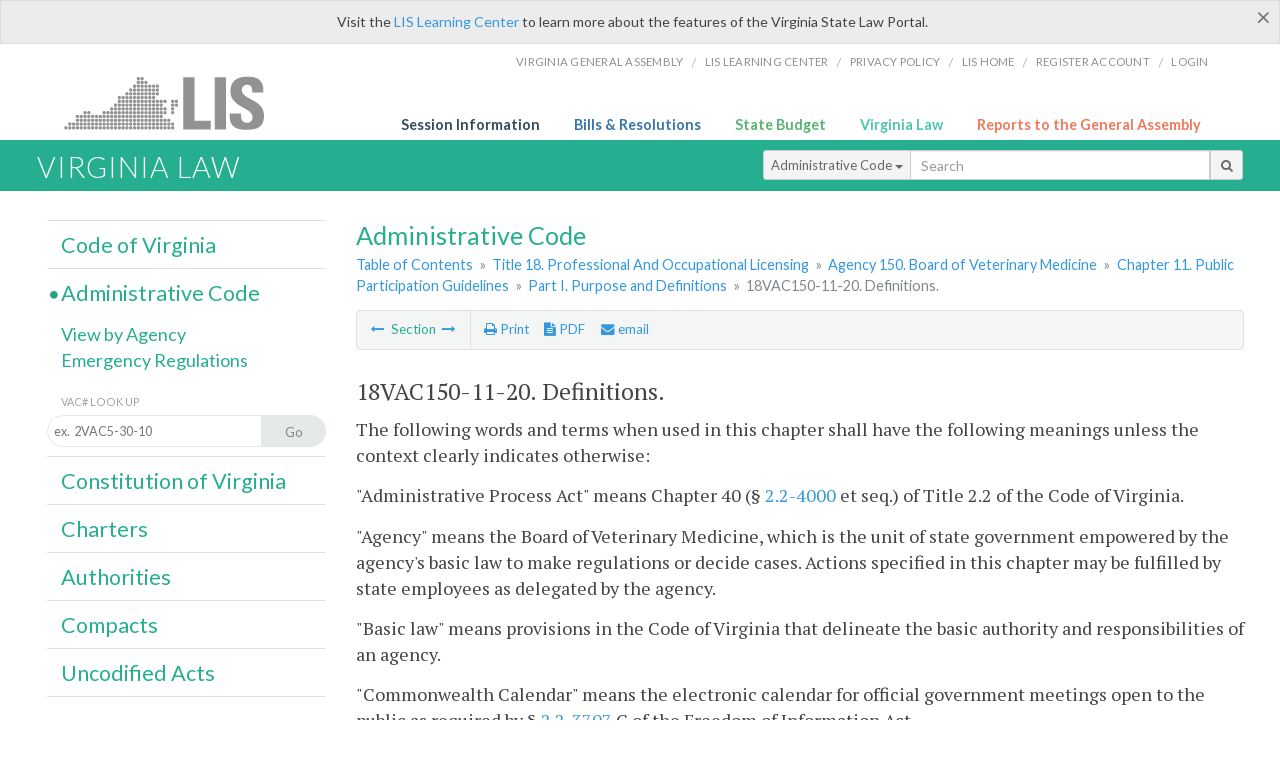

--- FILE ---
content_type: text/html; charset=utf-8
request_url: https://law.lis.virginia.gov/admincode/title18/agency150/chapter11/section20/
body_size: 9816
content:
    <!-- #region Login -->
    <!-- #endregion -->


<!DOCTYPE html>
<html xmlns="http://www.w3.org/1999/xhtml">
	<head id="Head1">
		<title>18VAC150-11-20. Definitions.</title>
		<meta http-equiv="X-UA-Compatible" content="IE=edge" />
		<meta http-equiv="Content-Type" content="text/html; charset=utf-8" />
		<meta name="viewport" content="width=device-width, initial-scale=1.0" />
		
		<link rel="apple-touch-icon" href="./images/favicon-law16.png" sizes="16x16" />
		<link rel="apple-touch-icon" href="./images/favicon-law32.png" sizes="32x32" />
        <script src="/Scripts/session.js" type="text/javascript"></script>
		<link rel="stylesheet" href="/Content/base.css" type="text/css" media="all" />
		<!--[if lt IE 9 ]><link rel="stylesheet" href="./Content/720_grid.css" type="text/css" /><![endif]-->
		<link rel="stylesheet" href="/Content/720_grid.css" type="text/css" media="screen and (min-width: 720px)" />
		<link rel="stylesheet" href="/Content/986_grid.css" type="text/css" media="screen and (min-width: 986px)" />
		<link rel="stylesheet" href="/Content/1236_grid.css" media="screen and (min-width: 1236px)" />
		<link rel="stylesheet" href="/Content/font-awesome.min.css" />
		<link href='https://fonts.googleapis.com/css?family=PT+Sans+Narrow:400,700' rel='stylesheet' type='text/css' />
		<link type="text/css" rel="stylesheet" href="https://fonts.googleapis.com/css?family=PT Serif:r,i,400,700" />
		
		<link href='https://fonts.googleapis.com/css?family=Lato:400,700,300,300italic,400italic,700italic' rel='stylesheet' type='text/css' />
		<link rel="stylesheet" href="/Content/jquery.fancybox.css" type="text/css" media="all" />
		<link rel="stylesheet" href="/Content/jquery.qtip.min.css" type="text/css" media="all" />
		
    <meta name='title' content='Title 18. Professional And Occupational Licensing' /><meta name='VACtitle' content='Title 18. Professional And Occupational Licensing' /><meta name='agency' content='Agency 150. Board of Veterinary Medicine' /><meta name='docid' content='1815000110020' /><meta name='collection' content='Virginia Administrative Code' />

		<style type="text/css">.fancybox-margin {margin-right: 0px;}</style>
        <!-- Google tag (gtag.js) -->
        <script async src="https://www.googletagmanager.com/gtag/js?id=G-F6YYKCXH17"></script>
        <script>
          window.dataLayer = window.dataLayer || [];
          function gtag(){dataLayer.push(arguments);}
          gtag('js', new Date());
          gtag('config', 'G-F6YYKCXH17');
        </script>
	</head>

<body>
    <input type="text" style="width:0;height:0;visibility:hidden;position:absolute;left:0;top:0" /> 
    <input type="password" style="width:0;height:0;visibility:hidden;position:absolute;left:0;top:0" />
    <input type="hidden" id="hidSignIn" value="0" />
    
    
    <div class="top-bar"></div>
    <header>
        <nav>
            <div class="lis-links-content full">
                <ul>
                    <li><a href="https://virginiageneralassembly.gov/">Virginia General Assembly</a> /</li>
                    <li><a href="https://help.lis.virginia.gov">LIS Learning Center</a> /</li>
                    <li><a href="https://lis.virginia.gov/privacy">Privacy Policy</a> /</li>
                    <li><a href="https://lis.virginia.gov">LIS home</a> /</li>
                    <li><a href="https://lis.virginia.gov/register-account">Register Account</a> /</li>
                    <li><a href="https://lis.virginia.gov/login">Login</a></li>
                </ul>
            </div>
        </nav>
    </header>
    <div class="grid-wrapper one-and-three halves">
        <div class="portal-title">
            <a href="https://lis.virginia.gov/">LIS</a>
        </div>
        <div class="portal-links">
            <ul>
                <li>
                    <a class="txt-blue" href="https://lis.virginia.gov">Session Information</a>
                </li>
                <li>
                    <a class="txt-dark-blue" href="https://lis.virginia.gov/bill-search">Bills & Resolutions</a>
                </li>
                <li>
                    <a class="txt-green" href="https://budget.lis.virginia.gov/default/2025/1">State Budget</a>
                </li>
                <li>
                    <a class="txt-light-green" href="https://law.lis.virginia.gov/">Virginia Law</a>
                </li>
                <li>
                    <a class="txt-orange" href="https://rga.lis.virginia.gov/">Reports to the General Assembly</a>
                </li>
            </ul>
        </div>
    </div>
        
        
        <div class="va-law">
            <div class="grid">
                <div class="row">
                    <div class="slot-0-1-2">
                        <h1><a href="https://law.lis.virginia.gov">Virginia Law</a></h1>
                    </div>
                    <div class="slot-3-4-5">
                        <div class="input-group .search-comp ">
                            <div class="input-group-btn">
                                <button type="button" id='searchType' value="Administrative_Code" class="btn btn-sm btn-default dropdown-toggle" data-toggle="dropdown">Administrative Code <span class="caret"></span></button>
                                <ul id='searchList' class="dropdown-menu" role="menu">
                                    <li class="searchBtn"><a href="#">All</a></li>
                                    <li class="searchBtn "><a href="#">Code of Virginia</a></li>
                                    <li class="searchBtn active"><a href="#">Administrative Code</a></li>
                                    <li class="searchBtn "><a href="#">Constitution</a></li>
                                    <li class="searchBtn "><a href="#">Charters</a></li>
                                    <li class="searchBtn "><a href="#">Authorities</a></li>
                                    <li class="searchBtn "><a href="#">Compacts</a></li>
                                    <li class="searchBtn "><a href="#">Uncodified Acts</a></li>
                                </ul>
                            </div>
                            <!-- /btn-group -->
                            <input type="text" id="txtSearch" class="form-control input-sm" placeholder="Search" />
                            <span class="input-group-btn">
                                <button class="btn btn-sm btn-default" id="searchBtn" type="button"><i class="fa fa-search"></i></button>
                            </span>
                        </div>
                        <!-- /input-group -->
                    </div>
                </div>
            </div>
        </div>
        
        
        <div class="grid">
            
	<!-- #region Variables -->
	<!-- #endregion -->
	<!-- #region Highlights -->
	<!-- #endregion -->
	<!-- #region Build Pages -->
	<!-- #endregion -->


<body class="flipcol  ">
	<input type="hidden" id="hidST" />
    <input type="hidden" id="hidToC" value="1" />
    <input type="hidden" id="hidID" />
	<input type="hidden" id="hidReg" value="false" />
	<input type="hidden" id="hidReport" value="0" />
	<input type="hidden" id="hidSegments" value="18/150/11/20" />
    <input type="hidden" id="hidPage" value="admincode" />
    <input type="hidden" id="vacSection" value="18VAC150-11-20" />
    <input type="hidden" id="bodyWOAnchor" value="&lt;p class=sectind&gt;The following words and terms when used in this chapter shall have the following meanings unless the context clearly indicates otherwise:&lt;/p&gt;&lt;p class=sectind&gt;&amp;quot;Administrative Process Act&amp;quot; means Chapter 40 (&#167; 2.2-4000 et seq.) of Title 2.2 of the Code of Virginia.&lt;/p&gt;&lt;p class=sectind&gt;&amp;quot;Agency&amp;quot; means the Board of Veterinary Medicine, which is the unit of state government empowered by the agency&#39;s basic law to make regulations or decide cases. Actions specified in this chapter may be fulfilled by state employees as delegated by the agency.&lt;/p&gt;&lt;p class=sectind&gt;&amp;quot;Basic law&amp;quot; means provisions in the Code of Virginia that delineate the basic authority and responsibilities of an agency.&lt;/p&gt;&lt;p class=sectind&gt;&amp;quot;Commonwealth Calendar&amp;quot; means the electronic calendar for official government meetings open to the public as required by &#167; 2.2-3707 C of the Freedom of Information Act.&lt;/p&gt;&lt;p class=sectind&gt;&#39;&#39;Negotiated rulemaking panel&#39;&#39; or &#39;&#39;NRP&#39;&#39; means an ad hoc advisory panel of interested parties established by an agency to consider issues that are controversial with the assistance of a facilitator or mediator, for the purpose of reaching a consensus in the development of a proposed regulatory action.&lt;/p&gt;&lt;p class=sectind&gt;&amp;quot;Notification list&amp;quot; means a list used to notify persons pursuant to this chapter. Such a list may include an electronic list maintained through the Virginia Regulatory Town Hall or other list maintained by the agency.&lt;/p&gt;&lt;p class=sectind&gt;&amp;quot;Open meeting&amp;quot; means any scheduled gathering of a unit of state government empowered by an agency&#39;s basic law to make regulations or decide cases, which is related to promulgating, amending or repealing a regulation.&lt;/p&gt;&lt;p class=sectind&gt;&amp;quot;Person&amp;quot; means any individual, corporation, partnership, association, cooperative, limited liability company, trust, joint venture, government, political subdivision, or any other legal or commercial entity and any successor, representative, agent, agency, or instrumentality thereof.&lt;/p&gt;&lt;p class=sectind&gt;&amp;quot;Public hearing&amp;quot; means a scheduled time at which members or staff of the agency will meet for the purpose of receiving public comment on a regulatory action.&lt;/p&gt;&lt;p class=sectind&gt;&amp;quot;Regulation&amp;quot; means any statement of general application having the force of law, affecting the rights or conduct of any person, adopted by the agency in accordance with the authority conferred on it by applicable laws.&lt;/p&gt;&lt;p class=sectind&gt;&amp;quot;Regulatory action&amp;quot; means the promulgation, amendment, or repeal of a regulation by the agency.&lt;/p&gt;&lt;p class=sectind&gt;&amp;quot;Regulatory advisory panel&amp;quot; or &amp;quot;RAP&amp;quot; means a standing or ad hoc advisory panel of interested parties established by the agency for the purpose of assisting in regulatory actions.&lt;/p&gt;&lt;p class=sectind&gt;&amp;quot;Town Hall&amp;quot; means the Virginia Regulatory Town Hall, the website operated by the Virginia Department of Planning and Budget at www.townhall.virginia.gov, which has online public comment forums and displays information about regulatory meetings and regulatory actions under consideration in Virginia and sends this information to registered public users.&lt;/p&gt;&lt;p class=sectind&gt;&amp;quot;Virginia Register&amp;quot; means the Virginia Register of Regulations, the publication that provides official legal notice of new, amended and repealed regulations of state agencies, which is published under the provisions of Article 6 (&#167; 2.2-4031 et seq.) of the Administrative Process Act.&lt;/p&gt;" />
    <input type="hidden" id="authWOAnchor" value="&#167;&#167; 2.2-4007.02 and 54.1-2400 of the Code of Virginia." />
    <input type="hidden" id="historyWOAnchor" value="Derived from Virginia Register Volume 25, Issue 1, eff. October 15, 2008." />
	<div class="grid">
		<div class="row">
			<div class="slot-6-7-8">
				<section id="pageTitle"><h2 class='pg-title'>Administrative Code</h2></section>
				<section class="breadcrumbs" id="breadcrumbs"><p><a href='/admincode/'>Table of Contents</a></span> &raquo; <a href='/admincode/title18/'>Title 18. Professional And Occupational Licensing</a> &raquo; <a href='/admincode/title18/agency150/'>Agency 150. Board of Veterinary Medicine</a> &raquo; <a href='/admincode/title18/agency150/chapter11/'>Chapter 11. Public Participation Guidelines</a> &raquo; <a href='/admincode/title18/agency150/chapter11/'>Part I. Purpose and Definitions</a> &raquo; <span class='breadcrumb-inactive'>18VAC150-11-20. Definitions.</span></p></section>
				<section class="content-header-menu" id="menucontainer">
					<nav class="content-header-menu-left"><ul><li><a title='Section Purpose' href='/admincode/title18/agency150/chapter11/section10/''><i class='fa fa-long-arrow-left'></i></a> Section <a title='Section Notification list' href='/admincode/title18/agency150/chapter11/section30/''><i class='fa fa-long-arrow-right'></i></a></li></ul></nav>
					<a href="#" class="scroll_top "><i class="fa fa-arrow-up"></i></a>
					<nav class="content-header-menu-middle"><ul><li><span id='printNorm'><a title='Print page' id='print' href=''><i class='fa fa-print'></i> Print</a></span></li><li><a id='A3' data-section='admincode/18/150/11/20' title='Download PDF' href='#'><i class='fa fa-file-text'></i> PDF</a></li><li><a class='fancybox fancybox.iframe' href='/emailForm'><i class='fa fa-envelope'></i> email</a></li></ul></nav>
							<nav class="content-header-menu-right"></nav>

				</section>
				<p class="sidenote alert rptCheckbox"><strong>Creating a Report:</strong> Check the sections you'd like to appear in the report, then use the "Create Report" button at the bottom of the page to generate your report. Once the report is generated you'll then have the option to download it as a pdf, print or email the report.</p>
				<div id="admin_code" class="content">
					<div id="printStuff"><div id='printHeader'>Virginia Administrative Code<br/>Title 18. Professional And Occupational Licensing<br/>Agency 150. Board of Veterinary Medicine<br/>Chapter 11. Public Participation Guidelines</div><div id='printDate'>1/16/2026</div></div>
					<!--googleon: index-->
					<article id='admincode' class="content"><h2>18VAC150-11-20. Definitions.</h2><section id='edit9988' class='body' data-table='VACSections' data-field='sectionDocument'><p class=sectind>The following words and terms when used in this chapter shall have the following meanings unless the context clearly indicates otherwise:</p>
<p class=sectind>&quot;Administrative Process Act&quot; means Chapter 40 (&sect; <a href='/vacode/2.2-4000/'>2.2-4000</a> et seq.) of Title 2.2 of the Code of Virginia.</p>
<p class=sectind>&quot;Agency&quot; means the Board of Veterinary Medicine, which is the unit of state government empowered by the agency's basic law to make regulations or decide cases. Actions specified in this chapter may be fulfilled by state employees as delegated by the agency.</p>
<p class=sectind>&quot;Basic law&quot; means provisions in the Code of Virginia that delineate the basic authority and responsibilities of an agency.</p>
<p class=sectind>&quot;Commonwealth Calendar&quot; means the electronic calendar for official government meetings open to the public as required by &sect; <a href='/vacode/2.2-3707/'>2.2-3707</a> C of the Freedom of Information Act.</p>
<p class=sectind>''Negotiated rulemaking panel'' or ''NRP'' means an ad hoc advisory panel of interested parties established by an agency to consider issues that are controversial with the assistance of a facilitator or mediator, for the purpose of reaching a consensus in the development of a proposed regulatory action.</p>
<p class=sectind>&quot;Notification list&quot; means a list used to notify persons pursuant to this chapter. Such a list may include an electronic list maintained through the Virginia Regulatory Town Hall or other list maintained by the agency.</p>
<p class=sectind>&quot;Open meeting&quot; means any scheduled gathering of a unit of state government empowered by an agency's basic law to make regulations or decide cases, which is related to promulgating, amending or repealing a regulation.</p>
<p class=sectind>&quot;Person&quot; means any individual, corporation, partnership, association, cooperative, limited liability company, trust, joint venture, government, political subdivision, or any other legal or commercial entity and any successor, representative, agent, agency, or instrumentality thereof.</p>
<p class=sectind>&quot;Public hearing&quot; means a scheduled time at which members or staff of the agency will meet for the purpose of receiving public comment on a regulatory action.</p>
<p class=sectind>&quot;Regulation&quot; means any statement of general application having the force of law, affecting the rights or conduct of any person, adopted by the agency in accordance with the authority conferred on it by applicable laws.</p>
<p class=sectind>&quot;Regulatory action&quot; means the promulgation, amendment, or repeal of a regulation by the agency.</p>
<p class=sectind>&quot;Regulatory advisory panel&quot; or &quot;RAP&quot; means a standing or ad hoc advisory panel of interested parties established by the agency for the purpose of assisting in regulatory actions.</p>
<p class=sectind>&quot;Town Hall&quot; means the Virginia Regulatory Town Hall, the website operated by the Virginia Department of Planning and Budget at www.townhall.virginia.gov, which has online public comment forums and displays information about regulatory meetings and regulatory actions under consideration in Virginia and sends this information to registered public users.</p>
<p class=sectind>&quot;Virginia Register&quot; means the Virginia Register of Regulations, the publication that provides official legal notice of new, amended and repealed regulations of state agencies, which is published under the provisions of Article 6 (&sect; <a href='/vacode/2.2-4031/'>2.2-4031</a> et seq.) of the Administrative Process Act.</p></section><p class='auth'>Statutory Authority</p><p id='edit8919' class='body auth' data-table='VACAuthoritiesHistoricalNotes' data-field='authority'>&sect;&sect; <a href='/vacode/2.2-4007.02/'>2.2-4007.02</a> and <a href='/vacode/54.1-2400/'>54.1-2400</a> of the Code of Virginia.</p><p class='history'>Historical Notes</p><p id='edit8919' class='body history' data-table='VACAuthoritiesHistoricalNotes' data-field='historicalNotes'>Derived from Virginia Register <a href='http://register.dls.virginia.gov/toc.aspx?voliss=25:01'>Volume 25, Issue 1</a>, eff. October 15, 2008.</p><p></p></article>
					<!--googleoff: index-->
					<p id="sidenote1" class="sidenote">Website addresses provided in the Virginia Administrative Code to documents incorporated by reference are for the reader's convenience only, may not necessarily be active or current, and should not be relied upon. To ensure the information incorporated by reference is accurate, the reader is encouraged to use the source document described in the regulation.</p>
					<p id="sidenote2" class="sidenote">As a service to the public, the Virginia Administrative Code is provided online by the Virginia General Assembly. We are unable to answer legal questions or respond to requests for legal advice, including application of law to specific fact. To understand and protect your legal rights, you should consult an attorney.</p>
				</div>
						<nav class="content-footer-menu"><ul><li><a title='Section Purpose' href='/admincode/title18/agency150/chapter11/section10/''><i class='fa fa-long-arrow-left'></i></a> Section <a title='Section Notification list' href='/admincode/title18/agency150/chapter11/section30/''><i class='fa fa-long-arrow-right'></i></a></li></ul></nav>

			</div>
			<div class="slot-9">
				<nav id="section-menu">
					<ul class="section-header-menu">
						<li>
							<h3><a href="/vacode">Code of Virginia</a></h3>
						</li>
						<li class="selected">
							<h3><a href="/admincode">Administrative Code</a></h3>
						</li>
						<ul class="section-sub-menu">
							<li><a href="/admincodeagencylist">View by Agency</a></li>
							<li><a href="http://register.dls.virginia.gov/emergency_regs.shtml">Emergency Regulations</a></li>
						</ul>
						<ul class="section-sub-menu">
							<li><span class="form-title">VAC# Look Up</span></li>
							<li id='search-box'>
								<div action='/search' id='search-form' method='get' target='_top'>
									<input id='search-text' name='q' placeholder='ex.  2VAC5-30-10' type='text' />
									<button id='search-button' type='submit'><span>Go</span></button>
								</div>
							</li>
						</ul>
						<li>
							<h3><a href="/constitution">Constitution of Virginia</a></h3>
						</li>
						<li>
							<h3><a href="/charters">Charters</a></h3>
						</li>
						<li>
							<h3><a href="/authorities">Authorities</a></h3>
						</li>
						<li>
							<h3><a href="/compacts">Compacts</a></h3>
						</li>
						<li>
							<h3><a href="/uncodifiedacts">Uncodified Acts</a></h3>
						</li>
					</ul>
				</nav>
			</div>
		</div>
	</div>
    <script type="text/javascript">var siteurl = 'https://law.lis.virginia.gov';</script>
	<script src="/Scripts/jquery.min.js" type="text/javascript"></script>
	
	<script src="/Scripts/responsive.js" type="text/javascript"></script>
	<script src="/Scripts/modernizer.js" type="text/javascript" charset="utf-8"></script>
	<script src="/Scripts/bootstrap.min.js" type="text/javascript" charset="utf-8"></script>
	<script src="/Scripts/jquery.fancybox.js" type="text/javascript" charset="utf-8"></script>
	<script src="/Scripts/fancybox/jquery.easing-1.3.pack.js" type="text/javascript"></script>
	<script src="/Scripts/fancybox/jquery.mousewheel-3.0.4.pack.js" type="text/javascript"></script>
	<script src="/Scripts/printThisCoV.js" type="text/javascript"></script>
    <script src="/Scripts/jquery.cookie.js" type="text/javascript"></script>
	<script src="/Scripts/search.js" type="text/javascript"></script>
    <script src="/Scripts/searchAdmin.js" type="text/javascript"></script>
    <script src="/Scripts/isFontFaceSupported.js" type="text/javascript"></script>
	<script src="/Scripts/jquery.qtip.js" type="text/javascript"></script>
    
	<link rel="stylesheet" href="/Content/msgBoxLight.css" />
	<script src="/Scripts/jquery.msgBox.js" type="text/javascript" charset="utf-8"></script>
    <script src="/Scripts/tinymce/tinymce.min.js" type="text/javascript" charset="utf-8"></script>
	<script src="/Scripts/edit.js" type="text/javascript"></script>
    <script src="/Scripts/AdminInit.js" type="text/javascript"></script>
    
    <script src="/Scripts/report.js" type="text/javascript"></script>
    <script src="/Scripts/default.js" type="text/javascript"></script>
	<script src="/Scripts/pdf.js" type="text/javascript"></script>
	<script type="text/javascript">
		    $('document').ready(function () {
		        $('#print').click(function () {
		            $("#admin_code").printThis();
		            return (false);
		        });

		        var val = parseInt($.browser.version);
		        if ($.browser.msie || (val > 7 && val <= 11)) {
		            //stuff here (like adding an IE10 class to the body or html tag
		            $(".input-sm").css("margin-top", "1px");
		        }

		        $('a.fancybox').fancybox({
		            type: "iframe",
		            'width': 650,
		            'height': 520
		        });

		        $("a.single_image").fancybox({
		            type: "iframe",
		            'width': 650,
		            'height': 720
		        });

		        $('.fancybox').attr('href', "/emailForm?parent=admincode/" + $('#hidSegments').val());

		        $('.hdr-read-text a').fancybox({
		            type: "iframe",
		            'width': 650,
		            'height': 701,
		            'autoDimensions': false,
		            'autoSize': false,
		            afterClose: function (event, ui) {
		                //parent.document.getElementById("hidBiP").value = "false";
		                parent.$("#hidReg").val("false");
		            }
		        });

		        var _hidVal = $('#hidReg').val();
		        if (_hidVal == 'true') {
		            $('.hdr-read-text a').click();
		        }

		        $('p.hdr-read-text a').qtip({
		            content: 'Emergency and Emergency/NORA Regulations',
		            style: {
		                textAlign: 'center',
		                tip: true,
		                classes: 'qtip-rounded qtip-shadow',
		            },
		            position: {
		                my: 'top center',
		                at: 'bottom center'
		            }
		        });

		    });

		    function PrintPreview() {
		        printWindow = window.open("", "", "location=1,status=1,scrollbars=1,width=650,height=600");
		        printWindow.document.write('<!DOCTYPE html><html><head>');
		        //printWindow.document.write('<link rel="stylesheet" href="./css/base.css" type="text/css" media="all" />');
		        printWindow.document.write('<style type="text/css">@media print{.no-print, .no-print *{display: none !important;}h6{display:none !important;}#printPages{display:none !important;}}#printDate {display:none !important;}</style>');
		        printWindow.document.write('<style type="text/css">#printHeader{display:block;font-size:1em;line-height:1.3em;text-align:left;margin-bottom:.8em;}</style>');

		        printWindow.document.write('<style type="text/css">body{color:#444;font-family:"PT Serif",Georgia,serif;line-height:1.3em;font-size: .95em;}h2{margin:0 0 .1em 0;font-weight:normal;line-height:1.2em;font-size:1.4em;letter-spacing:.01em;padding:0 .35em 0 0.25em;}');
		        printWindow.document.write('.hdr-read-text,.read-text,.rptCheckbox{display:none;}ul .outline{margin-bottom:1em;}ul{list-style:none;}.outline ul{margin-left:1em;}a, a:link{color:#1a73ae;text-decoration:none;}');
		        printWindow.document.write('b{margin:0;padding:0;border:0;font-size:100%;vertical-align:baseline;}.number-descrip-list{line-height:1.55em;margin-bottom:1em;height:auto;}');
		        printWindow.document.write('.number-descrip-list dt {clear: left;float: left;display: table-cell;font-weight: bold;width: 6.75em;}.number-descrip-list dd {padding-bottom: .125em;display: table-cell;}');
		        printWindow.document.write('.number-descrip-list-outline{margin-left:1em;line-height:1.55em;}.number-descrip-list-outline dt{width:7em;font-weight:bold;}');
		        printWindow.document.write('.number-descrip-list-outline dd{display:table-cell;padding-bottom:0;}</style>');

		        printWindow.document.write('<style type="text/css">h6 {font-family: "Lato", Helvetica, Arial, sans-serif;font-size: 14px;border-bottom: 1px solid #ddd;padding-bottom: 15px;}');
		        printWindow.document.write('table{border-collapse: collapse;border-spacing: 0;margin-bottom: 15px;}.printButtons {width: 100%;text-align: right;position: absolute;right: 10px;top: 28px;}</style>');
		        printWindow.document.write('<style>#printPages{position:absolute;left: 120px;top: 30px;}.hiddenTable {display: none !important;}</style>');

		        printWindow.document.write('</head><body>');
		        printWindow.document.write('<h6>Print Preview</h6><span id="printPages"></span>')
		        printWindow.document.write('<div class="printButtons">');

		        //Print and cancel button
		        printWindow.document.write('<input type="button" id="btnPrint" value="Print" class="no-print" onclick="window.print();window.onfocus=function(){window.close();}" />');
		        printWindow.document.write('<input type="button" id="btnCancel" value="Cancel" class="no-print" onclick="window.close()" />');

		        printWindow.document.write('</div>');

		        //You can include any data this way.
		        var _page = '<div id="admincode" class="admincode">' + $('#admincode').html() + '</div>';
		        printWindow.document.write(_page);
		        printWindow.document.write('<scr' + 'ipt type="text/javascript">var divHeight;var obj = document.getElementById("admincode");if(obj.offsetHeight){divHeight=obj.offsetHeight;}else if(obj.style.pixelHeight){divHeight=obj.style.pixelHeight;}document.getElementById("printPages").innerHTML="Approximate Number of Pages: " + Math.ceil(divHeight / 850);</sc' + 'ript>');
		        printWindow.document.write('</body></html>');
		        printWindow.document.close();
		        printWindow.focus();
		    }
	</script>
	<!-- HTML5 shim and Respond.js IE8 support of HTML5 elements and media queries -->

</body>
        </div>
        
        
        <div class="footer">
            <nav class="footer-links" style="line-height: 1.4;">
                <div class="container-fluid">
                    <div class="row">
                        <div id='generic_login_div' style="display:none;z-index:9999;padding:10px;" class="corners dropshadow">
                            <h3>Sign In</h3>
                            <div class='form-row'>
                                <label id='lblusername' for='username'>Username:&nbsp; </label>
                                <input type='text' class="user" name='username' placeholder="Username" id='username' />
                                <label id="userError"></label>
                            </div>
                            <div class='form-row'>
                                <label id='lblpassword' for='password'>Password:&nbsp; </label>
                                <input type='password' class="pass" name='password' placeholder="Password" id='password' />
                                <label id="passError"></label>
                            </div>
                            <div class='submit-row'>
                                <input type='button' id="btnLogin" class="button" value='Login' />
                                <a onclick='hideLogin()' class="hover">Cancel</a>
                            </div>
                        </div>
                        <div id="dialog-modal" style="display:none;"></div>
                        <span class="col-xs-12 text-center">
                            <ul>
                                <li><a href="https://lis.virginia.gov">LIS Home</a></li>
                                <li><a id="aLIAB" href="https://lis.virginia.gov/register-account">Lobbyist-in-a-Box</a></li>
                                
                            </ul>
                            <p>
                                © Copyright Commonwealth of Virginia,
                                <script>document.write(new Date().getFullYear())</script>. All rights reserved. Site developed by the <a href="http://dlas.virginia.gov">Division of Legislative Automated Systems (DLAS)</a>.
                                <a href="" id="signin" onclick="showLogin();return false;">Sign In</a>
                                
                            </p>
                        </span>
                    </div>
                </div>
            </nav>
        </div>
        
</body>
</html>

<!--[if lt IE 10 ]><script async src="<%: FriendlyUrl.Href("~/Scripts/placeHolder.js" type="text/javascript"></script><![endif]-->
<!-- HTML5 shim and Respond.js IE8 support of HTML5 elements and media queries -->
<!--[if lt IE 9]>
<script src="~/Scripts/html5shiv.js"></script>
<script src="~/Scripts/respond.js"></script>
<![endif]-->

<script src="/Scripts/SwitchMode.js" type="text/javascript"></script>